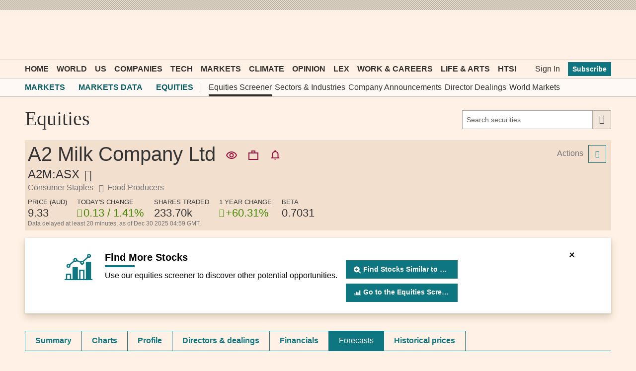

--- FILE ---
content_type: text/css; charset=utf-8
request_url: https://markets.ft.com/data/bundles/styles/equitiesTearsheet_forecasts?v=ZlWQIkkQiRyW0Zuo0OLl0uyiFL_VQWV6tpKlrgSbfLQ1
body_size: 904
content:
.mod-tearsheet-recommendation__visual li{display:inline-block;-webkit-box-sizing:border-box;-moz-box-sizing:border-box;box-sizing:border-box;width:20%}.mod-tearsheet-recommendation__visual li i{display:block;margin:0 6px}@media only screen and (max-width:489px){.mod-tearsheet-recommendation__visual li i{margin:0 4px}}.mod-tearsheet-recommendation__visual__label{display:block;text-align:center;border-top:1px solid #e9decf;padding:6px 6px 0;font:600 16px/18px MetricWeb,sans-serif;color:#3C3C3C;white-space:nowrap;overflow:hidden;text-overflow:ellipsis}@media only screen and (max-width:489px){.mod-tearsheet-recommendation__visual__label{padding-left:6px 4px 0}}.mod-tearsheet-recommendation__visual__column{height:135px;display:block}.mod-tearsheet-recommendation__visual__column i{filter:alpha(opacity=50);-ms-filter:"alpha(opacity=50)";-webkit-opacity:.5;-moz-opacity:.5;-khtml-opacity:.5;opacity:.5;cursor:pointer}.mod-tearsheet-recommendation__visual__active .mod-tearsheet-recommendation__visual__column i{filter:alpha(opacity=100);-ms-filter:"alpha(opacity=100)";-webkit-opacity:1;-moz-opacity:1;-khtml-opacity:1;opacity:1;cursor:default}@media only screen and (max-width:780px) and (min-width:490px){.mod-tearsheet-recommendation .mod-3-piece-app__visual-container__chart{max-width:400px;display:block}.mod-tearsheet-recommendation .mod-3-piece-app__visual-container__table{padding-left:0;max-width:400px;display:block;margin-top:10px}}.mod-tearsheet-recommendation .mod-3-piece-app__visual-container th{font-size:14px;line-height:17px;white-space:nowrap}
.mod-tearsheet-forecast .mod-ui-table--two-column th,.mod-tearsheet-forecast .mod-ui-table--two-column td{padding-top:0;line-height:17px}.mod-tearsheet-forecast .mod-tearsheet-dividends__row--total{border-bottom:0}.mod-tearsheet-forecast .mod-tearsheet-dividends__row--total td{padding-left:10px;font-weight:bold}.mod-tearsheet-forecast .mod-ui-table{display:none}.mod-tearsheet-forecast .mod-tearsheet-forecast__table--visible{display:table}.mod-tearsheet-forecast .mod-ui-responsive-chart__container table{margin-bottom:10px}.mod-tearsheet-forecast .mod-ui-responsive-chart__container table tr{border-top:0}
.mod-highcharts__x-label span{text-align:center;display:inline-block}.mod-highcharts__x-label i{vertical-align:top;margin-left:-3px;margin-right:3px}

--- FILE ---
content_type: application/javascript; charset=utf-8
request_url: https://markets.ft.com/data/bundles/scripts/equitiesTearsheet_forecasts?v=mNTdf5JZu4TiEedCaxuZg7s3S_T5hBE4Cpg98WPk5mw1
body_size: 3330
content:
!function(){window.MOD=window.MOD||{};var t={activeClass:"mod-tearsheet-recommendation__visual__active",activeSelector:".mod-tearsheet-recommendation__visual__active",latestAttr:"data-recommendation-latest",countAttr:"data-recommendation-count",variableColumnSelector:":nth-child(2)"},e=function(t){this.$container=$(t),this.$container.length&&(this.$table=$("table",this.$container),this.$visual=$(".mod-tearsheet-recommendation__visual",this.$container))};e.prototype.init=function(){new MOD.UI.ShowMoreLink(this.$container),this.initChart()},e.prototype.initChart=function(){this.$visual&&this.$table&&(this.$lastVisual=$(t.activeSelector,this.$visual),this.$lastVisual.attr(t.latestAttr,"1"),this.$theRestVisuals=$("li",this.$visual).not(t.activeSelector),this.$container.on("click","li",$.proxy(this.handleClick,this)),this.selectColumn(this.$theRestVisuals.eq(0)))},e.prototype.handleClick=function(e){var i=$(e.target).closest("li");!i.length||i.attr(t.latestAttr)||i.hasClass(t.activeClass)||this.selectColumn(i)},e.prototype.selectColumn=function(e){this.$theRestVisuals.filter(t.activeSelector).removeClass(t.activeClass),e.addClass(t.activeClass),this.populateTableFromColumn(e)},e.prototype.populateTableFromColumn=function(e){var i=e.find("span").text();this.$table.find("thead tr").find(t.variableColumnSelector).html(i),this.$table.find("tbody tr").each($.proxy(function(i,a){var s=e.find("i:eq("+i+")").attr(t.countAttr);$(a).find(t.variableColumnSelector).html(s||"0")},this))},MOD.RecommendationApp=e}();
!function(){function e(e,t){var i=/^#?([a-f\d]{2})([a-f\d]{2})([a-f\d]{2})$/i.exec(e);return"rgba("+parseInt(i[1],16)+", "+parseInt(i[2],16)+", "+parseInt(i[3],16)+", "+t+")"}window.MOD=window.MOD||{};var t=function(e){this.$container=$(e),this.$container.length&&this.init()};t.prototype.init=function(){this.$chart=this.$container.find(".mod-ui-chart--dynamic"),this.$chart.length&&this.initChart()},t.prototype.initChart=function(t){var i=MOD.Colors,r={credits:!1,chart:{plotBackgroundColor:i.background,plotShadow:!1,backgroundColor:i.background,borderWidth:0,height:135,spacingLeft:0,spacingRight:10,spacingTop:1,spacingBottom:1,style:{fontFamily:'"MetricWeb", sans-serif',fontSize:"13px",fontWeight:500}},title:{text:null},xAxis:{type:"datetime",labels:{enabled:!1},lineColor:i.gray2,plotLines:[{width:1,label:{text:"Past 12 months",rotation:0,textAlign:"right",verticalAlign:"bottom",x:-10,y:-5,style:{color:i.gray3}}},{width:1,color:i.gray2,label:{text:"Next 12 months",rotation:0,textAlign:"left",verticalAlign:"bottom",x:10,y:-5,style:{color:i.gray3}}}]},yAxis:{title:{enabled:!1},labels:{xalign:"left",x:25,y:12,style:{fontWeight:500,fontSize:"13px",color:i.darkText},formatter:function(){return this.isFirst?"":numeral(this.value).format("0.0a")}},gridLineColor:i.gray2,gridLineDashStyle:"shortdot"},legend:{enabled:!1},plotOptions:{series:{marker:{enabled:!1},lineWidth:2},line:{stickyTracking:!1}},series:[{name:"Forecast range",type:"arearange",lineWidth:0,fillColor:e(i.gray0,.8),negativeFillColor:e(i.gray0,.8),tooltip:{headerFormat:""}},{name:"Median forecast",type:"line",color:i.heatBarEven,dashStyle:"ShortDash",lineWidth:1,marker:{enabled:!0,symbol:"circle"},tooltip:{headerFormat:""}},{},{},{name:"Close price",type:"line",color:i.chartRainbow1,tooltip:{pointFormat:"Open: <strong>{point.y}</strong>"}}]},a=JSON.parse(this.$chart.attr("data-mod-chart-config")),o=a.pricePoints[a.pricePoints.length-1],n=o[0],s=o[1],l=a.forecast.high,c=a.forecast.low,h=a.forecast.med,d=a.forecast.date;r.xAxis.plotLines[0].value=o[0],r.xAxis.plotLines[1].value=o[0],r.series[0].data=[[n,s,s],[d,l,c]],r.series[1].data=[{x:n,y:s,marker:{enabled:!1,states:{hover:{enabled:!1}}}},{x:d,y:h}],r.series[2]=$.extend(!0,{},r.series[1]),r.series[2].name="Low forecast",r.series[2].color=i.heatBarNeg3,r.series[2].data[1].y=c,r.series[3]=$.extend(!0,{},r.series[1]),r.series[3].name="High forecast",r.series[3].color=i.heatBarPos3,r.series[3].data[1].y=l,r.series[4].data=a.pricePoints,this.$chart.highcharts(r)},MOD.SharePriceForecastApp=t}();
!function(){window.MOD=window.MOD||{};var t={chartColors:{Consensus:MOD.Colors.chartRainbow1,"Quarter 1":MOD.Colors.chartRainbow2,"Quarter 2":MOD.Colors.chartRainbow3,"Quarter 3":MOD.Colors.chartRainbow4,"Quarter 4":MOD.Colors.chartRainbow5}},o=function(t){this.$container=$(t),this.$container.length&&this.init()};o.prototype.init=function(){new MOD.UI.ShowMoreLink(this.$container),this.initCharts(),this.$container.on(MOD.UI.ShowMoreLink.ToggleEvent,$.proxy(function(t){this.initCharts(this.$container.closest(".mod-app"))},this))},o.prototype.initCharts=function(){this.$container.find("[data-chart-config]").each($.proxy(function(t,o){this.drawChart(o)},this))},o.prototype.drawChart=function(o){var r=JSON.parse($(o).attr("data-chart-config")),a=[{name:"Consensus",data:$.map(r.chartData.consensus,function(o){return{y:o,color:t.chartColors.Consensus}}),pointPadding:-.15,stickyTracking:!1}];for(var n in r.chartData.interim){var i=r.chartData.interim[n];a.push({name:n,stack:"interim",data:$.map(i,function(o){return{y:o,color:t.chartColors[n]}}),pointPadding:0,stickyTracking:!1})}r.chartData.forecastRange&&(r.plotBands=[{from:r.chartData.forecastRange.from,to:r.chartData.forecastRange.to,color:MOD.Colors.gray0,label:{text:"Forecasts",verticalAlign:"top"}}]),$(o).highcharts({credits:!1,chart:{type:"column",plotBackgroundColor:MOD.Colors.background,plotShadow:!1,backgroundColor:MOD.Colors.background,borderWidth:0,height:150,spacingTop:1,spacingLeft:5,spacingRight:0,spacingBottom:0,style:{fontFamily:'"MetricWeb", sans-serif',fontSize:"13px"}},title:{text:null},legend:{enabled:!1},tooltip:{formatter:function(){var t=["<strong>",this.x,"</strong>"],o=0;return $.each(this.points,function(r,a){t.push("<br/>",a.series.name,"</span>: ",a.y),"Consensus"!=a.series.name&&(o+=a.y)}),o&&t.push("<br/>Total: ",numeral(o).format("0.00")),t.join("")},shared:!0},xAxis:{categories:r.chartData.years,labels:{style:{fontWeight:500,fontSize:"13px",color:MOD.Colors.gray3},y:12},tickLength:0,lineColor:MOD.Colors.gray2,plotBands:r.plotBands},yAxis:{title:{enabled:!1},gridLineDashStyle:"shortdot",gridLineColor:MOD.Colors.gray2,tickColor:MOD.Colors.gray2,labels:{xalign:"left",x:5,y:12,style:{fontWeight:500,fontSize:"13px",color:MOD.Colors.darkText},formatter:function(){return this.isFirst?"":numeral(this.value).format("0.[00]a")}},tickLength:20,tickWidth:1},plotOptions:{column:{stacking:"normal",borderWidth:0,grouping:!1},series:{animation:!1}},series:a})},MOD.DividendsApp=o}();
!function(){window.MOD=window.MOD||{};var t=function(t){this.$container=$(t),this.$container.length&&this.init()};t.prototype.init=function(){new MOD.UI.ShowMoreLink(this.$container),this.initCharts(),this.$container.on(MOD.UI.ShowMoreLink.ToggleEvent,$.proxy(function(t){this.initCharts(this.$container.closest(".mod-app"))},this))},t.prototype.initCharts=function(){this.$container.find("[data-chart-config]").each($.proxy(function(t,a){this.drawChart(a)},this))},t.prototype.drawChart=function(t){var a=JSON.parse($(t).attr("data-chart-config")),o=MOD.Colors,i=[{name:"Consensus",data:a.chartData.consensusData,color:o.chartRainbow1,pointPadding:-.15,stickyTracking:!1},{name:"Reported",data:a.chartData.actualValues,color:o.chartRainbow2,pointPadding:0,stickyTracking:!1}];a.chartData.forecastRange&&(a.plotBands=[{from:a.chartData.forecastRange.from,to:a.chartData.forecastRange.to,color:o.gray0,label:{text:"Forecasts",verticalAlign:"top"}}]),new MOD.Chart.Column(t,{xAxis:{categories:a.chartData.periods,labels:{formatter:function(){return null!=this.value.period&&""!=this.value.period?MOD.Common.format('<div class="mod-highcharts__x-label">{icon}<span>{year}<br/>{periodicity}{period}</span></div>',this.value):MOD.Common.format('<div class="mod-highcharts__x-label">{icon}{year}</div>',this.value)}},plotBands:a.plotBands},yAxis:{labels:{formatter:function(){return this.isFirst?"":numeral(this.value).format("0a")}}},tooltip:{formatter:function(){var t,a,o,i=null!=this.x.period&&""!=this.x.period?MOD.Common.format("{periodicity}{period} {year}",this.x):this.x.year,n=['<div class="mod-tooltip"><strong>',i,"</strong>"],r=this.x.year;$.each(this.points,function(i,n){"Consensus"==n.series.name?(t=n.y,a=null!=n.point.toolTipData?n.point.toolTipData:{}):"Reported"==n.series.name&&n.x.year===r&&(o=n.y)});var e=function(t,a){n.push("<br/>",t,"</span>: ",null!=a&&""!=a?numeral(a).format("0.[00] a"):"--")};return e("Reported",o),e("Consensus",t),a&&(e("High",a.high),e("Low",a.low),e("Analysts",a.analysts),a.restatement&&n.push("<br/>",a.restatement)),n.push("</div>"),n.join("")},shared:!0},plotOptions:{column:{grouping:!1,borderWidth:0}},series:i})},MOD.ForecastChartApp=t}();

--- FILE ---
content_type: image/svg+xml
request_url: https://markets.ft.com/data/content/images/chart-icon.svg
body_size: 372
content:
<svg width="14" height="11" viewBox="0 0 14 11" fill="none" xmlns="http://www.w3.org/2000/svg">
<path d="M13.3333 9.49992V0.833252H10.6667V9.49992H10V4.83325H7.33333V9.49992H6.66667V3.49992H4V9.49992H3.33333V6.83325H0.666667V9.49992H0V10.1666H14V9.49992H13.3333ZM1.33333 9.49992V7.49992H2.66667V9.49992H1.33333ZM8 9.49992V5.49992H9.33333V9.49992H8Z" fill="white"/>
</svg>


--- FILE ---
content_type: application/javascript
request_url: https://markets.ft.com/data/content/scripts/PageManagers/Barrier/Index_PageManager.js
body_size: 237
content:
(function () {

    window.PageManager = function () {

    };

    PageManager.prototype = new MOD.BasePageManager();

    PageManager.prototype.init = function () {
    	this.initCommonModules();
    };
})();

--- FILE ---
content_type: image/svg+xml
request_url: https://markets.ft.com/data/content/images/icons/tools/iconwatchlist.svg
body_size: 822
content:
<svg width="24" height="24" viewBox="0 0 24 16" fill="none" xmlns="http://www.w3.org/2000/svg">
<path d="M12 3C8.20312 3 4.82812 5.10938 3.1875 8.48438C4.82812 11.8594 8.20312 14.0156 12 14.0156C15.7969 14.0156 19.1719 11.8594 20.8125 8.48438C19.1719 5.10938 15.7969 3 12 3ZM12 0.984375C17.0156 0.984375 21.2812 4.125 23.0156 8.48438C21.2812 12.8906 17.0156 15.9844 12 15.9844C6.98438 15.9844 2.71875 12.8906 0.984375 8.48438C2.71875 4.125 6.98438 0.984375 12 0.984375ZM12 6C10.6406 6 9.51562 7.125 9.51562 8.48438C9.51562 9.89062 10.6406 11.0156 12 11.0156C13.3594 11.0156 14.4844 9.89062 14.4844 8.48438C14.4844 7.125 13.3594 6 12 6ZM12 3.98438C14.4844 3.98438 16.5 6 16.5 8.48438C16.5 10.9688 14.4844 12.9844 12 12.9844C9.51562 12.9844 7.5 10.9688 7.5 8.48438C7.5 6 9.51562 3.98438 12 3.98438Z" fill="#990F3D"/>
</svg>
